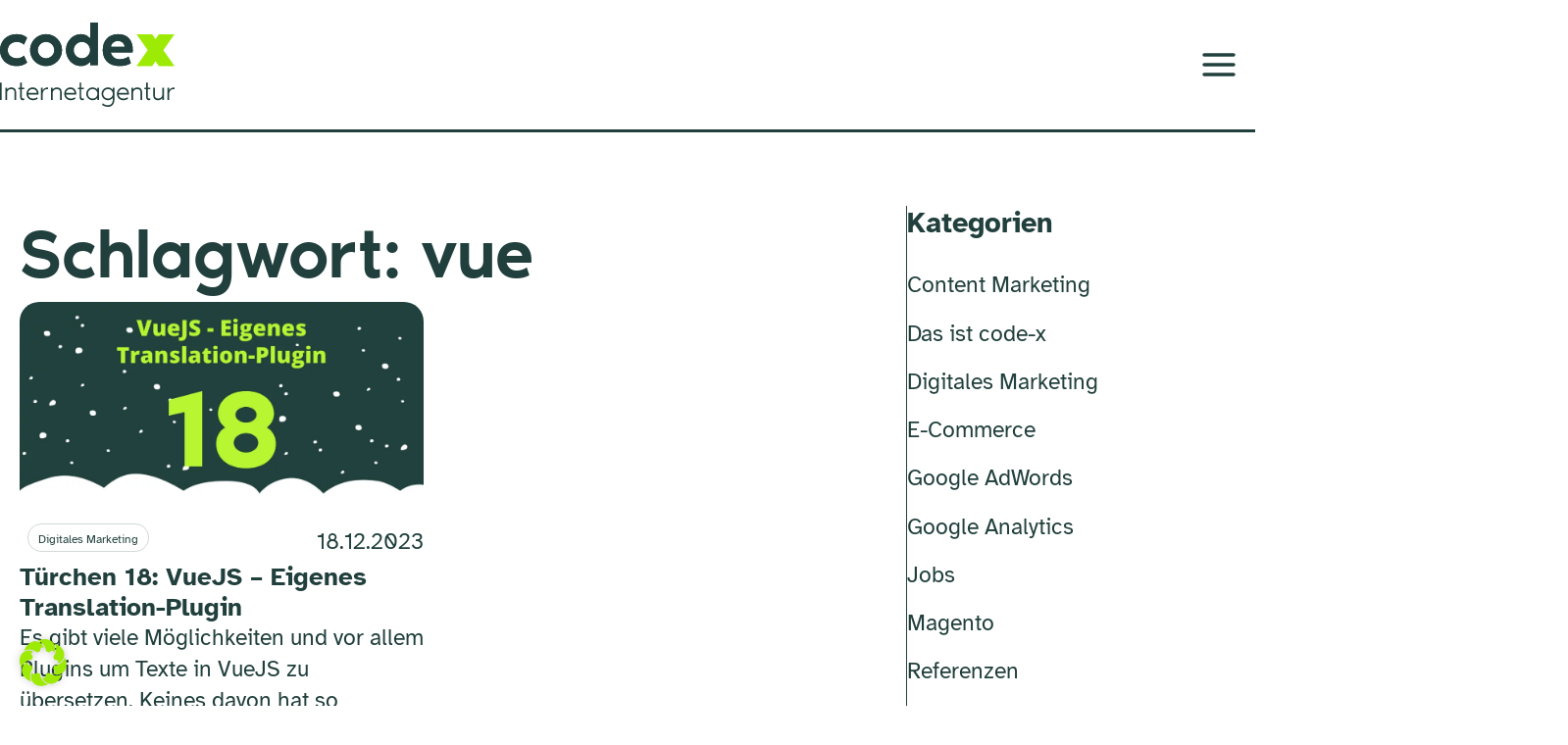

--- FILE ---
content_type: image/svg+xml
request_url: https://www.code-x.de/wp-content/uploads/2023/11/logo.svg
body_size: 3753
content:
<svg xmlns="http://www.w3.org/2000/svg" xmlns:xlink="http://www.w3.org/1999/xlink" width="178px" height="86px" viewBox="0 0 178 86"><title>logo</title><g id="Redesign-Seite-2023" stroke="none" stroke-width="1" fill="none" fill-rule="evenodd"><g id="1920-Version-5" transform="translate(-155, -24)"><g id="logo" transform="translate(155, 24)"><g id="Group" transform="translate(0, 61.314)" fill="#21403D" fill-rule="nonzero"><polygon id="Path" points="0 17.7225579 0 0 1.691 0 1.691 17.7225579"></polygon><path d="M16.4887333,10.6554437 L16.4887333,17.7225579 L14.7977333,17.7225579 L14.7977333,10.2320682 C14.7977333,8.20105 14.0056333,6.54011533 11.4157333,6.54011533 C9.4607,6.54011533 7.18823333,7.96419657 7.18823333,10.3371719 L7.18823333,17.7210775 L5.49723333,17.7210775 L5.49723333,5.06274206 L7.18823333,5.06274206 L7.18823333,7.01382219 C7.84831667,5.95834409 9.59271667,4.85105431 11.3638167,4.85105431 C15.00985,4.85105431 16.4902167,6.90871848 16.4902167,10.652483 L16.4887333,10.6554437 Z" id="Path"></path><path d="M20.5041167,6.75180308 L18.8131167,6.75180308 L18.8131167,5.06422239 L20.5041167,5.06422239 L20.5041167,0.00148033394 L22.1951167,0.00148033394 L22.1951167,5.06422239 L24.7316167,5.06422239 L24.7316167,6.75180308 L22.1951167,6.75180308 L22.1951167,13.7138136 C22.1951167,14.6108959 22.1951167,15.533144 22.6964833,15.9032275 C23.30465,16.3517687 24.15015,16.2466649 24.7316167,15.9565195 L24.7316167,17.6707462 C24.3874833,17.8024959 23.9914333,17.9342456 23.27795,17.9342456 C20.8734667,17.9342456 20.5026333,16.0083312 20.5026333,13.5820639 L20.5026333,6.75180308 L20.5041167,6.75180308 Z" id="Path"></path><path d="M39.2386167,12.2379206 L28.8004,12.2379206 C29.0644333,14.637542 31.0728667,16.2466649 33.7680833,16.2466649 C35.4056833,16.2466649 36.7807333,15.6930201 37.8368667,14.8743954 L38.47025,16.4035803 C38.1276,16.6937258 36.4618167,17.9327653 33.7132,17.9327653 C29.5376167,17.9327653 27.0545167,14.9528531 27.0545167,11.39265 C27.0545167,7.83244685 29.4857,4.85253464 33.37055,4.85253464 C36.72585,4.85253464 39.31575,7.27880196 39.31575,11.3408383 C39.31575,11.6043377 39.28905,11.9477752 39.2371333,12.2379206 L39.2386167,12.2379206 Z M37.5995333,10.55034 C37.5209167,8.80946725 36.2778833,6.54159566 33.2919333,6.54159566 C30.3059833,6.54159566 28.8790167,8.75765556 28.8004,10.55034 L37.5995333,10.55034 Z" id="Shape"></path><path d="M49.0419667,4.85401498 L49.0419667,6.77992943 C48.4872,6.64817971 47.4562833,6.51642999 46.3986667,6.88503314 C44.7610667,7.46532404 43.5447333,9.12625871 43.5447333,11.6591101 L43.5447333,17.7240382 L41.8537333,17.7240382 L41.8537333,5.06570273 L43.5447333,5.06570273 L43.5447333,7.7821155 C44.4169333,5.96278509 46.6627,4.85401498 49.0419667,4.85401498 Z" id="Path"></path><path d="M62.9927167,10.6554437 L62.9927167,17.7225579 L61.3017167,17.7225579 L61.3017167,10.2320682 C61.3017167,8.20105 60.5096167,6.54011533 57.9197167,6.54011533 C55.9646833,6.54011533 53.6922167,7.96419657 53.6922167,10.3371719 L53.6922167,17.7210775 L52.0012167,17.7210775 L52.0012167,5.06274206 L53.6922167,5.06274206 L53.6922167,7.01382219 C54.3523,5.95834409 56.0967,4.85105431 57.8678,4.85105431 C61.5138333,4.85105431 62.9942,6.90871848 62.9942,10.652483 L62.9927167,10.6554437 Z" id="Path"></path><path d="M77.71035,12.2379206 L67.2721333,12.2379206 C67.5361667,14.637542 69.5446,16.2466649 72.2398167,16.2466649 C73.8789,16.2466649 75.2524667,15.6930201 76.3086,14.8743954 L76.9434667,16.4035803 C76.5993333,16.6937258 74.9350333,17.9327653 72.1864167,17.9327653 C68.0108333,17.9327653 65.5277333,14.9528531 65.5277333,11.39265 C65.5277333,7.83244685 67.9589167,4.85253464 71.8437667,4.85253464 C75.1990667,4.85253464 77.7889667,7.27880196 77.7889667,11.3408383 C77.7889667,11.6043377 77.7622667,11.9477752 77.71035,12.2379206 L77.71035,12.2379206 Z M76.07275,10.55034 C75.99265,8.80946725 74.7511,6.54159566 71.76515,6.54159566 C68.7792,6.54159566 67.3522333,8.75765556 67.2721333,10.55034 L76.0712667,10.55034 L76.07275,10.55034 Z" id="Shape"></path><path d="M81.1709667,6.75180308 L79.4799667,6.75180308 L79.4799667,5.06422239 L81.1709667,5.06422239 L81.1709667,0.00148033394 L82.8619667,0.00148033394 L82.8619667,5.06422239 L85.3984667,5.06422239 L85.3984667,6.75180308 L82.8619667,6.75180308 L82.8619667,13.7138136 C82.8619667,14.6108959 82.8619667,15.533144 83.3633333,15.9032275 C83.9715,16.3517687 84.817,16.2466649 85.3984667,15.9565195 L85.3984667,17.6707462 C85.0543333,17.8024959 84.6582833,17.9342456 83.9448,17.9342456 C81.5403167,17.9342456 81.1694833,16.0083312 81.1694833,13.5820639 L81.1694833,6.75180308 L81.1709667,6.75180308 Z" id="Path"></path><path d="M101.0417,5.06422239 L101.0417,17.7225579 L99.3507,17.7225579 L99.3507,15.4813323 C98.2678667,16.9587056 96.5501667,17.9342456 94.4883333,17.9342456 C90.869,17.9342456 87.9349667,15.0061451 87.9349667,11.3941303 C87.9349667,7.7821155 90.869,4.85401498 94.4883333,4.85401498 C96.5501667,4.85401498 98.2678667,5.82955504 99.3507,7.30692831 L99.3507,5.06570273 L101.0417,5.06570273 L101.0417,5.06422239 Z M99.3507,11.3941303 C99.3507,8.70436354 97.18355,6.54159566 94.4883333,6.54159566 C91.7931167,6.54159566 89.6259667,8.70436354 89.6259667,11.3941303 C89.6259667,14.0838971 91.7931167,16.2466649 94.4883333,16.2466649 C97.18355,16.2466649 99.3507,14.0838971 99.3507,11.3941303 Z" id="Shape"></path><path d="M116.684933,5.06422239 L116.684933,16.9320596 C116.684933,22.2064894 114.175133,24.6860487 110.02625,24.6860487 C106.749567,24.6860487 104.555717,23.0236337 104.00095,22.5765729 L104.84645,21.0991996 C105.982683,22.0214476 107.673683,22.998468 110.02625,22.998468 C112.9855,22.998468 114.993933,21.2575953 114.993933,17.302143 L114.993933,15.4828126 C113.9111,16.9601859 112.1934,17.935726 110.131567,17.935726 C106.51075,17.935726 103.5782,15.0076254 103.5782,11.3956106 C103.5782,7.78359583 106.512233,4.85549531 110.131567,4.85549531 C112.191917,4.85549531 113.9111,5.83103537 114.993933,7.30840864 L114.993933,5.06718306 L116.684933,5.06718306 L116.684933,5.06422239 Z M114.993933,11.3941303 C114.993933,8.70436354 112.826783,6.54159566 110.131567,6.54159566 C107.43635,6.54159566 105.2692,8.70436354 105.2692,11.3941303 C105.2692,14.0838971 107.43635,16.2466649 110.131567,16.2466649 C112.826783,16.2466649 114.993933,14.0838971 114.993933,11.3941303 Z" id="Shape"></path><path d="M131.402567,12.2379206 L120.96435,12.2379206 C121.228383,14.637542 123.236817,16.2466649 125.932033,16.2466649 C127.569633,16.2466649 128.944683,15.6930201 130.000817,14.8743954 L130.635683,16.4035803 C130.29155,16.6937258 128.62725,17.9327653 125.878633,17.9327653 C121.70305,17.9327653 119.21995,14.9528531 119.21995,11.39265 C119.21995,7.83244685 121.651133,4.85253464 125.535983,4.85253464 C128.891283,4.85253464 131.481183,7.27880196 131.481183,11.3408383 C131.481183,11.6043377 131.454483,11.9477752 131.402567,12.2379206 L131.402567,12.2379206 Z M129.763483,10.55034 C129.684867,8.80946725 128.441833,6.54159566 125.455883,6.54159566 C122.469933,6.54159566 121.042967,8.75765556 120.962867,10.55034 L129.762,10.55034 L129.763483,10.55034 Z" id="Shape"></path><path d="M145.009183,10.6554437 L145.009183,17.7225579 L143.318183,17.7225579 L143.318183,10.2320682 C143.318183,8.20105 142.526083,6.54011533 139.936183,6.54011533 C137.98115,6.54011533 135.708683,7.96419657 135.708683,10.3371719 L135.708683,17.7210775 L134.017683,17.7210775 L134.017683,5.06274206 L135.708683,5.06274206 L135.708683,7.01382219 C136.368767,5.95834409 138.113167,4.85105431 139.884267,4.85105431 C143.5303,4.85105431 145.010667,6.90871848 145.010667,10.652483 L145.009183,10.6554437 Z" id="Path"></path><path d="M149.024567,6.75180308 L147.333567,6.75180308 L147.333567,5.06422239 L149.024567,5.06422239 L149.024567,0.00148033394 L150.715567,0.00148033394 L150.715567,5.06422239 L153.252067,5.06422239 L153.252067,6.75180308 L150.715567,6.75180308 L150.715567,13.7138136 C150.715567,14.6108959 150.715567,15.533144 151.216933,15.9032275 C151.8251,16.3517687 152.6706,16.2466649 153.252067,15.9565195 L153.252067,17.6707462 C152.907933,17.8024959 152.511883,17.9342456 151.7984,17.9342456 C149.393917,17.9342456 149.023083,16.0083312 149.023083,13.5820639 L149.023083,6.75180308 L149.024567,6.75180308 Z" id="Path"></path><path d="M156.211317,12.1328169 L156.211317,5.06570273 L157.902317,5.06570273 L157.902317,12.5561924 C157.902317,14.5872106 158.694417,16.2481453 161.284317,16.2481453 C163.23935,16.2481453 165.511817,14.824064 165.511817,12.4510887 L165.511817,5.06718306 L167.202817,5.06718306 L167.202817,17.7255185 L165.511817,17.7255185 L165.511817,15.7744384 C164.85025,16.8299165 163.107333,17.9372063 161.336233,17.9372063 C157.688717,17.9372063 156.209833,15.8795421 156.209833,12.1357776 L156.211317,12.1328169 Z" id="Path"></path><path d="M177.985167,4.85401498 L177.985167,6.77992943 C177.4304,6.64817971 176.399483,6.51642999 175.341867,6.88503314 C173.704267,7.46532404 172.487933,9.12625871 172.487933,11.6591101 L172.487933,17.7240382 L170.796933,17.7240382 L170.796933,5.06570273 L172.487933,5.06570273 L172.487933,7.7821155 C173.360133,5.96278509 175.6059,4.85401498 177.985167,4.85401498 Z" id="Path"></path></g><path d="M24.39935,33.7220071 L27.6730667,40.7491523 C25.2018333,43.1532146 20.9402167,44.386333 17.04795,44.386333 C6.3012,44.3878131 0,37.1134521 0,28.1115414 C0,19.1096308 6.42431667,11.8367502 17.0494333,11.8367502 C20.9402167,11.8367502 24.8324833,12.9455203 27.67455,15.4739306 L24.4008333,22.5632498 C22.6712667,20.8371805 20.0769167,19.72693 17.29715,19.72693 C11.4899,19.72693 7.90765,23.4869782 7.90765,28.1100611 C7.90765,32.733144 11.4276,36.4946725 17.29715,36.4946725 C20.0769167,36.4946725 22.6712667,35.4465961 24.4008333,33.7205267 L24.39935,33.7220071 Z" id="Path" fill="#21403D" fill-rule="nonzero"></path><path d="M24.39935,33.7220071 L27.6730667,40.7491523 C25.2018333,43.1532146 20.9402167,44.386333 17.04795,44.386333 C6.3012,44.3878131 0,37.1134521 0,28.1115414 C0,19.1096308 6.42431667,11.8367502 17.0494333,11.8367502 C20.9402167,11.8367502 24.8324833,12.9455203 27.67455,15.4739306 L24.4008333,22.5632498 C22.6712667,20.8371805 20.0769167,19.72693 17.29715,19.72693 C11.4899,19.72693 7.90765,23.4869782 7.90765,28.1100611 C7.90765,32.733144 11.4276,36.4946725 17.29715,36.4946725 C20.0769167,36.4946725 22.6712667,35.4465961 24.4008333,33.7205267 L24.39935,33.7220071 Z" id="Path" fill="#21403D" fill-rule="nonzero"></path><path d="M63.25675,28.1115414 C63.25675,37.1134521 55.96765,44.3878131 46.9489833,44.3878131 C37.9303167,44.3878131 30.6397333,37.1134521 30.6397333,28.1115414 C30.6397333,19.1096308 37.9288333,11.8367502 46.9489833,11.8367502 C55.9691333,11.8367502 63.25675,19.1111111 63.25675,28.1115414 Z M55.3491,28.1115414 C55.3491,23.4884586 51.5814333,19.7284104 46.9489833,19.7284104 C42.3165333,19.7284104 38.5473833,23.4884586 38.5473833,28.1115414 C38.5473833,32.7346243 42.31505,36.4961529 46.9489833,36.4961529 C51.5829167,36.4961529 55.3491,32.7346243 55.3491,28.1115414 L55.3491,28.1115414 Z" id="Shape" fill="#21403D" fill-rule="nonzero"></path><path d="M63.25675,28.1115414 C63.25675,37.1134521 55.96765,44.3878131 46.9489833,44.3878131 C37.9303167,44.3878131 30.6397333,37.1134521 30.6397333,28.1115414 C30.6397333,19.1096308 37.9288333,11.8367502 46.9489833,11.8367502 C55.9691333,11.8367502 63.25675,19.1111111 63.25675,28.1115414 Z M55.3491,28.1115414 C55.3491,23.4884586 51.5814333,19.7284104 46.9489833,19.7284104 C42.3165333,19.7284104 38.5473833,23.4884586 38.5473833,28.1115414 C38.5473833,32.7346243 42.31505,36.4961529 46.9489833,36.4961529 C51.5829167,36.4961529 55.3491,32.7346243 55.3491,28.1115414 L55.3491,28.1115414 Z" id="Shape" fill="#21403D" fill-rule="nonzero"></path><path d="M91.9221667,16.0897495 L91.9221667,0 L99.8298167,0 L99.8298167,43.4004303 L91.9221667,43.4004303 L91.9221667,40.1333333 C89.4509333,42.9696532 86.2395167,44.3878131 82.5326667,44.3878131 C74.0687667,44.3878131 67.2128,37.1134521 67.2128,28.1115414 C67.2128,19.1096308 74.07025,11.8367502 82.5326667,11.8367502 C86.2380333,11.8367502 89.4509333,13.2534297 91.9221667,16.0897495 Z M91.9221667,28.1115414 C91.9221667,23.4884586 88.1545,19.7284104 83.52205,19.7284104 C78.8896,19.7284104 75.12045,23.4884586 75.12045,28.1115414 C75.12045,32.7346243 78.8881167,36.4961529 83.52205,36.4961529 C88.1559833,36.4961529 91.9221667,32.7346243 91.9221667,28.1115414 Z" id="Shape" fill="#21403D" fill-rule="nonzero"></path><path d="M91.9221667,16.0897495 L91.9221667,0 L99.8298167,0 L99.8298167,43.4004303 L91.9221667,43.4004303 L91.9221667,40.1333333 C89.4509333,42.9696532 86.2395167,44.3878131 82.5326667,44.3878131 C74.0687667,44.3878131 67.2128,37.1134521 67.2128,28.1115414 C67.2128,19.1096308 74.07025,11.8367502 82.5326667,11.8367502 C86.2380333,11.8367502 89.4509333,13.2534297 91.9221667,16.0897495 Z M91.9221667,28.1115414 C91.9221667,23.4884586 88.1545,19.7284104 83.52205,19.7284104 C78.8896,19.7284104 75.12045,23.4884586 75.12045,28.1115414 C75.12045,32.7346243 78.8881167,36.4961529 83.52205,36.4961529 C88.1559833,36.4961529 91.9221667,32.7346243 91.9221667,28.1115414 Z" id="Shape" fill="#21403D" fill-rule="nonzero"></path><path d="M135.2889,30.5777778 L112.988467,30.5777778 C114.100967,34.5850417 117.126967,37.4820553 122.069433,37.4820553 C125.282333,37.4820553 128.679167,36.4339788 131.211217,34.6457354 L133.497033,41.4893192 C133.497033,41.4893192 129.296233,44.3863327 121.944833,44.3863327 C110.023283,44.3863327 104.772283,36.9876237 104.772283,28.1100611 C104.772283,19.2324985 109.898683,11.8352698 120.5861,11.8352698 C130.161017,11.8352698 135.412017,17.8765126 135.412017,28.1100611 C135.412017,28.788054 135.349717,29.7754368 135.287417,30.5762974 L135.2889,30.5777778 Z M127.010417,24.6594027 C127.010417,22.1324727 124.8492,18.7410276 120.09215,18.7410276 C116.139067,18.7410276 113.173883,22.1309923 113.173883,24.6594027 L127.010417,24.6594027 Z" id="Shape" fill="#21403D" fill-rule="nonzero"></path><path d="M135.2889,30.5777778 L112.988467,30.5777778 C114.100967,34.5850417 117.126967,37.4820553 122.069433,37.4820553 C125.282333,37.4820553 128.679167,36.4339788 131.211217,34.6457354 L133.497033,41.4893192 C133.497033,41.4893192 129.296233,44.3863327 121.944833,44.3863327 C110.023283,44.3863327 104.772283,36.9876237 104.772283,28.1100611 C104.772283,19.2324985 109.898683,11.8352698 120.5861,11.8352698 C130.161017,11.8352698 135.412017,17.8765126 135.412017,28.1100611 C135.412017,28.788054 135.349717,29.7754368 135.287417,30.5762974 L135.2889,30.5777778 Z M127.010417,24.6594027 C127.010417,22.1324727 124.8492,18.7410276 120.09215,18.7410276 C116.139067,18.7410276 113.173883,22.1309923 113.173883,24.6594027 L127.010417,24.6594027 Z" id="Shape" fill="#21403D" fill-rule="nonzero"></path><polygon id="Path" fill="#9DEA04" points="139.203417 44.4381444 155.161117 44.4381444 158.60245 39.5352784 162.0423 44.4381444 178 44.4381444 166.5813 28.1618728 178 11.8870815 162.0423 11.8870815 158.60245 16.7899475 155.161117 11.8870815 139.203417 11.8870815 150.6236 28.1618728"></polygon></g></g></g></svg>